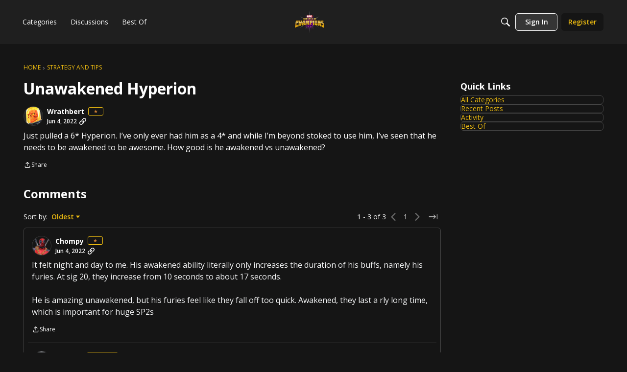

--- FILE ---
content_type: application/x-javascript
request_url: https://forums.playcontestofchampions.com/dist/v2/layouts/chunks/addons/vanilla/OriginalPostAsset.BkCE4_JZ.min.js
body_size: 1556
content:
import{j as s,r as z,i as Q}from"../../../vendor/vendor/react-core.BgLhaSja.min.js";import{cM as _,cm as J,bd as Y,cl as G,fp as K,cC as X,fq as Z,eu as $,fr as ee,Y as se,i as b,cz as te,cw as T,t as n,db as D,I as f,fs as v,et as R,cL as ne,ez as oe,eA as ie,ei as re,cA as ae,cU as ce,cF as le}from"../../../entries/layouts.CwOBmJST.min.js";import{H as de}from"../../HomeWidgetContainer.B9B8qJdR.min.js";import{C as me}from"../../ContributionItem.variables.KCIQFtqk.min.js";import{C as ue,r as pe,a as ge}from"./Reactions.variables.zO5CmmQD.min.js";import{C as xe}from"./ContentItem.Bq4kznS0.min.js";import{CreateOriginalPostReply as Ce}from"./CreateCommentAsset.Ds_78eLf.min.js";import{x as Ie}from"../../vendor/lodash.CM-NTfHi.min.js";const he={actions:Q({display:"flex",alignItems:"center",gap:4,"@container originalPostContainer (width: 500px)":{gap:16}},"label:OriginalPostAsset-actions")};function Re(t){const i=_("OriginalPostFragment",ye);return s.jsx(i,{...t})}function ye(t){var h,y,j,U,P;const{discussion:i,discussionApiParams:O,category:m,authorBadges:r}=t,{discussionID:M}=i,l=J(),{hasPermission:o}=Y(),{currentPage:N}=G(),{setCreateCommentLocation:w}=K(),{draft:a}=X(),A=Ie(a)?!1:!(((h=a==null?void 0:a.attributes)==null?void 0:h.draftMeta)??{}).hasOwnProperty("commentPath"),{query:{data:F},invalidate:u}=Z(M,O,i),H=$();ee(m.url);const e=F,p={mode:se.RESOURCE_IF_JUNCTION,resourceType:"category",resourceID:m.categoryID},L=o("comments.add",p),S=o("discussions.close",p),E=e.closed?S:L,g=b("ignoredUserIDs",[]).includes(e.insertUserID)&&!t.isPreview,[x,V]=z.useState(g),W=o("staff.allow")&&b("triage.enabled",!1),k=e.insertUserID===(l==null?void 0:l.userID)||o("community.moderate"),c=te.useAsHook(),C=s.jsxs(s.Fragment,{children:[W&&s.jsx("span",{className:c.metaIconContainer,children:s.jsx(T,{customWidth:50,label:e.resolved?n("Resolved"):n("Unresolved"),children:s.jsx(D,{children:s.jsx(f,{icon:e.resolved?"resolved":"unresolved"})})})}),e.muted&&s.jsx("span",{className:c.metaIconContainer,children:s.jsx(T,{customWidth:50,label:n("Muted"),children:s.jsx(D,{children:s.jsx(f,{icon:"data-muted"})})})}),e.pinned&&s.jsx(v,{className:c.closedTag,preset:R().labels.tagPreset,children:n("Announced")}),e.closed&&s.jsx(v,{className:c.closedTag,preset:R().labels.tagPreset,children:n("Closed")})]}),I=H&&s.jsxs("div",{className:he.actions,children:[t.titleType==="none"?C:null,s.jsx(ne,{countReports:(y=e.reportMeta)==null?void 0:y.countReports,recordID:e.discussionID,recordType:"discussion"}),s.jsx(oe,{discussion:e,onSuccess:u}),s.jsx(ie,{discussion:e,onMutateSuccess:u,onDiscussionPage:!0})]}),B=E&&{onReply:()=>{w("original-post")},replyLabel:A?n("Continue Replying"):n("Reply")};return s.jsx(re,{children:s.jsx(de,{options:{...t.containerOptions},depth:1,title:t.titleType!=="none"?s.jsxs(s.Fragment,{children:[s.jsx("span",{children:t.title??e.name}),C]}):void 0,actions:t.titleType!=="none"?I:void 0,children:s.jsxs(ae,{recordType:"discussion",recordID:e.discussionID,recordUrl:e.url,name:e.name,timestamp:e.dateInserted,dateUpdated:e.dateUpdated,insertUser:e.insertUser,updateUser:e.updateUser,attributes:e.attributes,authorID:e.insertUserID,children:[s.jsx(xe,{boxOptions:{borderType:ce.NONE},user:e.insertUser,warnings:e.warning&&k&&s.jsx(ge,{warning:e.warning,recordName:e.name,recordUrl:e.url,moderatorNoteVisible:o("community.moderate")}),content:e.body,userPhotoLocation:"header",collapsed:N>1,reactions:e.reactions,categoryID:e.categoryID,options:t.titleType==="none"?I:void 0,additionalAuthorMeta:(r==null?void 0:r.display)&&((U=(j=e.insertUser)==null?void 0:j.badges)==null?void 0:U.length)&&s.jsx(s.Fragment,{children:e.insertUser.badges.map((d,q)=>s.jsx(me,{name:d.name,url:d.url,photoUrl:d.photoUrl,themingVariables:pe(),className:le().authorBadgesMeta},q)).slice(0,r.limit??5)}),isHidden:x,visibilityHandlerComponent:g&&s.jsx(ue,{onVisibilityChange:V,contentText:n("Content from Ignored User."),isPostHidden:x}),...B}),s.jsx(Ce,{replyTo:(P=e.insertUser)==null?void 0:P.name})]})})})}export{ye as OriginalPostAssetImpl,Re as default};
